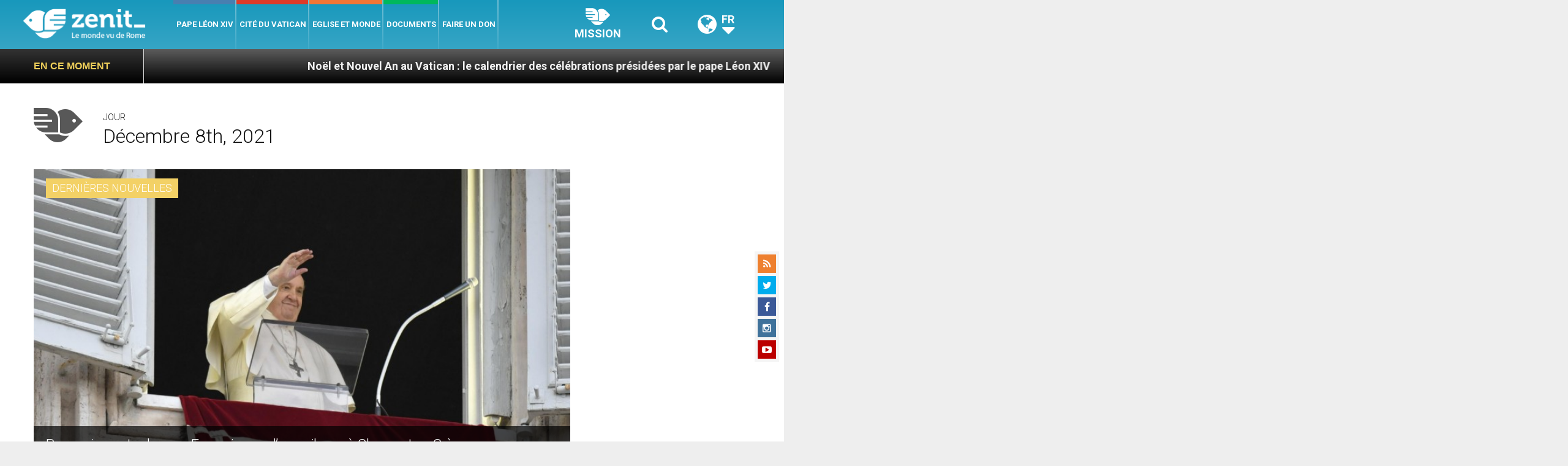

--- FILE ---
content_type: text/html; charset=UTF-8
request_url: https://fr.zenit.org/wp-admin/admin-ajax.php
body_size: -309
content:
{"content_id":10772,"counted":false,"reason":"conditions_not_met","type":"other","subtype":"date","storage":[]}

--- FILE ---
content_type: text/html; charset=utf-8
request_url: https://www.google.com/recaptcha/api2/aframe
body_size: 259
content:
<!DOCTYPE HTML><html><head><meta http-equiv="content-type" content="text/html; charset=UTF-8"></head><body><script nonce="ZsBV9yleP8xVSMQJ47XTrg">/** Anti-fraud and anti-abuse applications only. See google.com/recaptcha */ try{var clients={'sodar':'https://pagead2.googlesyndication.com/pagead/sodar?'};window.addEventListener("message",function(a){try{if(a.source===window.parent){var b=JSON.parse(a.data);var c=clients[b['id']];if(c){var d=document.createElement('img');d.src=c+b['params']+'&rc='+(localStorage.getItem("rc::a")?sessionStorage.getItem("rc::b"):"");window.document.body.appendChild(d);sessionStorage.setItem("rc::e",parseInt(sessionStorage.getItem("rc::e")||0)+1);localStorage.setItem("rc::h",'1768972049123');}}}catch(b){}});window.parent.postMessage("_grecaptcha_ready", "*");}catch(b){}</script></body></html>